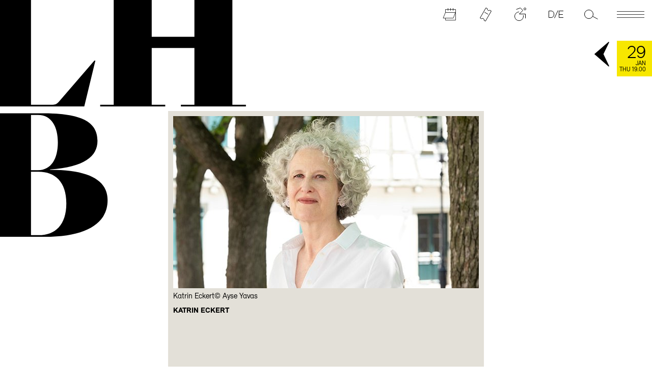

--- FILE ---
content_type: text/html; charset=utf-8
request_url: https://www.literaturhaus-basel.ch/en/person/katrin-eckert/
body_size: 14410
content:
<!DOCTYPE html>
<html class="no-js" lang="de">
<head>
    <meta charset="utf-8">
    <meta http-equiv="X-UA-Compatible" content="IE=edge">
    <title>Katrin Eckert - Literatur Haus Basel</title>
    <meta name="viewport" content="width=device-width, initial-scale=1">

    <link rel="apple-touch-icon" sizes="180x180" href="/static/li/fav/apple-touch-icon.027aadf360ee.png">
    <link rel="icon" type="image/png" sizes="32x32" href="/static/li/fav/favicon-32x32.052888a2e6f4.png">
    <link rel="icon" type="image/png" sizes="16x16" href="/static/li/fav/favicon-16x16.5d6596aea68f.png">
    <link rel="manifest" href="/static/li/fav/site.399f8a7ef891.webmanifest">
    <link rel="mask-icon" href="/static/li/fav/favicon.adac3cb200b5.svg" color="#000000">
    <link rel="shortcut icon" href="/static/li/fav/favicon.5e52cddd06ec.ico" sizes="any">
    <meta name="msapplication-TileColor" content="#7ee5e2">
    <meta name="msapplication-config" content="/static/li/fav/browserconfig.2439182d1e29.xml">
    <meta name="theme-color" content="#ffffff">
    <link rel="icon" href="/static/li/img/favicon.adac3cb200b5.svg" type="image/svg+xml" />

    <meta property="og:title" content="Katrin Eckert">
    <meta property="og:type" content="website">
    <meta property="og:url" content="http://www.literaturhaus-basel.ch/en/person/katrin-eckert/">
    
    
    
        
        <meta property="og:image" content="/media/images/Eckert_Ayse_Yavas.2e16d0ba.fill-1200x630-c100.jpg">
        <meta property="og:image:width" content="1200" >
        <meta property="og:image:height" content="630" >
        <meta property="og:image:alt" content="Eckert (Ayse Yavas)" >
    

    <link rel="stylesheet" href="/static/plyr.56d09071421d.css" />

    
<style>
@charset "UTF-8";
:root {
  --primary: #f7e700;
  --primary-light: #fff453;
  --gray: #e3e0d8;
  --beige: #b4ab9e;
  --green: #89ccca;
  --blue: #89b4e1;
  --mustard: #c9b523;
  --army: #709862;
  --yellow: #f7e700;
  --title: 3.5em;
  --text: 2em;
  --textbig: 2.4em;
  --textsmall: 1.5em;
  --small-space: 1em;
  --space: calc(var(--small-space) * 3);
  --big-space: calc(var(--space) * 2);
  --plyr-audio-control-color: #fff;
  --plyr-color-main: var(--primary);
  --plyr-audio-controls-background: rgba(0,0,0, 0.3); }

.plyr__control--overlaid {
  padding: 10px 15px; }

.plyr__control--overlaid,
.plyr--video .plyr__control--overlaid:hover {
  background-color: #000; }

.plyr__control--overlaid svg {
  width: 15px;
  height: 25px; }

@font-face {
  font-family: SangBleu;
  font-display: swap;
  src: url("/static/li/fonts/SangBleuEmpire-Black-WebXL.9ab2dfb14ae0.woff2") format("woff2"), url(/static/li/fonts/SangBleuEmpire-Black-WebXL.8395ea061e06.woff) format("woff"); }

@font-face {
  font-family: Relevant;
  font-display: swap;
  src: url("/static/li/fonts/Relevant-Normal.1c37b6932779.woff2") format("woff2"), url(/static/li/fonts/Relevant-Normal.eb4f41ed7e2b.woff) format("woff"); }

@font-face {
  font-family: RelevantBlack;
  font-display: swap;
  src: url("/static/li/fonts/Relevant-Black.18e906939aa3.woff2") format("woff2"), url(/static/li/fonts/Relevant-Black.70acbff8c79b.woff) format("woff"); }

@font-face {
  font-family: RelevantLight;
  font-display: swap;
  src: url("/static/li/fonts/Relevant-Light.a57d675a1436.woff2") format("woff2"), url(/static/li/fonts/Relevant-Light.12b4eb00c9bc.woff) format("woff"); }

* {
  margin: 0;
  padding: 0;
  border: 0 none;
  outline: 0 none;
  -webkit-tap-highlight-color: rgba(0, 0, 0, 0); }

body {
  font-family: Relevant, sans-serif;
  text-align: left;
  font-size: 62.5%;
  /* 1em = 10px , 1.4em = 14px */
  color: #000;
  -webkit-font-smoothing: antialiased;
  -moz-osx-font-smoothing: grayscale; }

a {
  text-decoration: none;
  color: inherit; }

em {
  font-style: inherit; }

main,
article,
nav,
aside {
  display: block; }

h1, h2, h3 {
  font-family: SangBleu, serif;
  font-weight: normal;
  text-transform: uppercase;
  font-size: var(--title); }

h1 {
  line-height: 1em; }

#content h1 {
  padding-top: 1em;
  padding-bottom: 0.5em; }

h2, h3 {
  font-family: RelevantBlack, sans-serif;
  font-size: var(--text); }

strong, b {
  font-family: RelevantBlack, sans-serif;
  font-weight: normal;
  text-transform: uppercase;
  font-size: 0.9em; }

p, pre,
.block-text li {
  font-size: var(--text); }

pre {
  font-family: inherit; }

.block-text p,
.block-text li:last-child {
  padding-bottom: 0.5em; }

.block-text p:last-child {
  padding-bottom: 0; }

.block-text li {
  margin-left: 1em; }

.big {
  font-size: var(--textbig); }

.small,
.block-smalltext > *,
figcaption {
  font-size: var(--textsmall); }

#content .small {
  width: 70%; }

small {
  font-size: 1em; }

.block-text p a,
.block-text li a,
.block-smalltext p a {
  text-decoration: underline;
  text-underline-offset: 0.2em; }

input, button, select, textarea {
  font-family: inherit;
  font-size: inherit;
  color: inherit;
  /* for i0S */
  border-radius: 0;
  -webkit-appearance: none; }

input {
  background: transparent;
  border: 0 none;
  border-bottom: 1px solid #fff; }

input[type="submit"] {
  cursor: pointer;
  border: 1px solid #fff;
  padding: 0.2em 2em 0.2em 1em;
  background: url("/static/li/img/angle-right-white.svg") calc(100% - 0.8em) center no-repeat; }

img[data-preview] {
  background: center no-repeat #888;
  background-size: cover; }

figure {
  padding-bottom: var(--small-space); }

figcaption {
  padding-top: 0.3em; }

figcaption i {
  font-style: normal; }

figcaption small:before {
  content: '© '; }

article header,
article [class^="block"],
article .participants {
  padding-bottom: var(--big-space); }

article .block-image {
  padding-bottom: 0; }

footer .block-text,
footer .block-smalltext,
footer .block-gallery {
  padding-bottom: var(--space); }

.nav ul,
ul.nav {
  list-style: none; }

footer .block-smalltext:last-child p:last-child {
  line-height: 1.8em; }

footer .block-smalltext:last-child p:last-child a {
  margin-right: 1em; }

main p a,
footer p a {
  background: left center no-repeat linear-gradient(0deg, var(--primary) 0%, var(--primary) 100%);
  background-size: 0 50%;
  transition: background-size 0.7s cubic-bezier(0.65, 0.05, 0.36, 1); }

main p a:hover,
main p a:focus,
footer p a:hover,
footer p a:focus {
  background-size: 100% 50%; }

.button {
  display: inline-block;
  border: 1px solid #000;
  padding: 0.5em 3em 0.5em 1em;
  position: relative;
  background-clip: content-box; }

.button:after {
  content: '';
  position: absolute;
  right: -2em;
  top: 0;
  width: 2em;
  height: 100%;
  background: url("/static/li/img/angle-right.8b2ed9dab0df.svg") center no-repeat; }

.skip-to-content-link {
  font-size: var(--text);
  background: #000;
  color: #fff;
  left: 50%;
  padding: 8px;
  position: absolute;
  transform: translateX(-50%) translateY(-100%);
  transition: transform 0.3s, opacity 0.3s;
  opacity: 0;
  z-index: 30; }

.skip-to-content-link:focus {
  opacity: 1;
  transform: translateX(-50%) translateY(0%); }

body.curtain {
  height: 100%;
  overflow: hidden; }

#curtain {
  position: fixed;
  top: -100vh;
  width: 100%;
  height: 100%;
  display: grid;
  grid-template-rows: 1fr auto;
  overflow: hidden;
  z-index: 20;
  background-color: #333;
  transition: top 1s;
  cursor: pointer; }

.curtain #curtain {
  top: 0; }

#curtain .pict {
  z-index: -1;
  content: '';
  display: flex;
  justify-content: center;
  position: absolute;
  width: 100%;
  height: 100vh;
  /* filter: blur(1em); */
  transform: scale(1.05); }

#curtain .pict img {
  width: 100vw;
  height: 100%;
  object-fit: cover; }

#headmarquee {
  width: 100%;
  overflow: hidden;
  margin-top: -3vh; }

#headmarquee p {
  font-family: SangBleu, serif;
  text-transform: uppercase;
  font-size: 22vh;
  line-height: 18vh; }

#footermarquee {
  background-color: var(--primary);
  padding: 0.5em; }

.marquee {
  white-space: nowrap; }

.marquee * {
  animation: marquee var(--duration, 20s) linear infinite;
  white-space: nowrap;
  min-width: 100vw;
  display: inline-block; }

@keyframes marquee {
  0% {
    transform: translateX(0); }
  100% {
    transform: translateX(-100%); } }

.logo {
  position: fixed;
  top: -2.5vw;
  left: -4vw;
  font-family: SangBleu, serif;
  font-size: 25vw;
  line-height: 20vw;
  pointer-events: none; }

#logo-B {
  z-index: -1; }

#logo-link {
  position: fixed;
  top: 0;
  left: 0;
  display: block;
  width: 36vw;
  height: 16vw;
  text-indent: -100em; }

#iconnav {
  position: fixed;
  top: 0;
  right: 0;
  width: 100%;
  text-align: right;
  z-index: 20;
  pointer-events: none; }

#iconnav:after {
  content: '';
  position: absolute;
  top: 0;
  left: 0;
  height: 8em;
  width: 100%;
  background: #000;
  transform: translateY(-100%);
  transition: transform 0.2s linear;
  transition-delay: 0.3s; }

#iconnav.open:after {
  transition-delay: 0s;
  transform: translateY(0); }

#iconnav > li {
  display: inline-block;
  margin-right: 3em; }

#iconnav .navicon,
#iconnav .navpane {
  pointer-events: initial; }

#iconnav > li:last-child {
  margin-right: 1.5em; }

.navicon {
  display: block;
  position: relative;
  top: 10px;
  transform: translateY(-36px);
  transition: transform 0.3s ease-in-out, opacity 0.4s ease-in-out;
  z-index: 5; }

@keyframes shake {
  0%, 100% {
    transform: rotateZ(0); }
  10%, 60% {
    transform: rotateZ(-10deg); }
  30%, 90% {
    transform: rotateZ(10deg); }
  60% {
    transform: rotateZ(-10deg); } }

.navicon:focus svg,
.navicon:focus-within svg {
  animation: shake 0.6s; }

.navicon:hover {
  transform: translateY(-30px); }

.navicon * {
  display: block; }

.navicon em {
  width: 36px;
  height: 36px;
  overflow: hidden;
  background: no-repeat center url('data:image/svg+xml;charset=UTF-8,<svg xmlns="http://www.w3.org/2000/svg" viewBox="0 0 36 36"><path stroke="%23f7e700" d="M 14 14 l 8 8 M 14 22 L 22 14"/></svg>') transparent;
  text-indent: 99em;
  white-space: pre;
  margin: 6px auto -6px auto;
  transition: transform 0.3s, opacity 0.3s;
  opacity: 0; }

.navicon em:hover {
  transform: rotateZ(-90deg); }

.active .navicon em {
  opacity: 1; }

.iconstroke {
  fill: none;
  stroke-width: 1;
  stroke: black;
  transition: stroke 0.6s; }

.iconstroke.thin {
  stroke-width: 0.8; }

.open .iconstroke {
  stroke: #fff; }

.active .iconstroke {
  /* stroke-width: 1.6; */ }

.iconfill {
  fill: #000;
  stroke-width: 0;
  transition: fill 0.6s; }

.open .iconfill {
  fill: #fff; }

.navpane {
  position: absolute;
  top: 0;
  left: 0;
  padding: 8em 0 var(--space) var(--big-space);
  width: 100vw;
  max-height: 100vh;
  overflow: auto;
  box-sizing: border-box;
  color: #fff;
  background-color: #000;
  text-align: left;
  transform: translateY(-100%);
  transition: transform 0.6s ease-out; }

.active .navicon {
  transform: translateY(-10px) !important; }

.active .navpane {
  transform: translateY(0); }

.navpane h2 {
  font-size: calc(var(--text) * 0.9); }

.list2col > li {
  display: grid;
  grid-template-columns: 15em 1fr;
  padding-bottom: 2.5em; }

.list2col ul li {
  border-bottom: 1px solid #fff; }

.list2col > li:last-child {
  padding-bottom: 0; }

.list2col a {
  display: block;
  padding-top: 2px;
  transition: background-color 0.3s, padding-left 0.3s; }

#agenda-pane ul a,
#related-agenda ul a {
  display: grid;
  grid-template-columns: 10em 1fr; }

.list2col ul a:hover,
.list2col ul a:focus {
  padding-left: 0.3em;
  background-color: var(--beige); }

.list2col a div > * {
  display: inline; }

.list2col h2 {
  padding-right: 0.5em; }

#lang-pane.list2col > li {
  grid-template-columns: 25em 1fr; }

#lang-pane .lang-na,
#lang-pane.na li {
  display: none; }

#lang-pane.na .lang-na {
  display: grid; }

.navpane.text > * {
  display: none; }

.navpane.text .block-text {
  display: grid;
  grid-template-columns: 25em 1fr;
  padding-bottom: 2.5em; }

.navpane.text .block-text:last-of-type {
  padding-bottom: 0; }

/* .navpane.text h2, */
.navpane.text h3 {
  grid-column: 1;
  font-family: Relevant, sans-serif;
  text-transform: none; }

.navpane.text .block-text p {
  grid-column: 2;
  padding-right: 250px;
  border-bottom: 1px solid #fff;
  padding-bottom: 0.3em;
  margin-bottom: 1em; }

.navpane.text .block-text p a {
  color: var(--primary);
  text-decoration: none; }

.navpane.text .block-text p:last-child {
  margin-bottom: 0; }

#search-pane p {
  display: grid;
  grid-template-columns: 1fr min-content;
  grid-gap: var(--small-space); }

#searchform label {
  display: none; }

#searchinput {
  min-width: 120px; }

.socialmedia {
  text-align: right;
  padding: var(--space) var(--big-space) 0 0; }

.navpane.text .socialmedia {
  display: block; }

#iconnav .socialmedia a {
  display: inline-block;
  text-transform: uppercase;
  text-decoration: underline;
  text-underline-offset: 0.2em;
  margin-left: var(--space); }

#main {
  padding-top: 17vw;
  text-align: center;
  position: relative; }

.contcol {
  text-align: left;
  margin: 0 auto;
  padding: var(--small-space);
  padding-bottom: var(--big-space);
  max-width: 60em;
  transition: transform 0.6s; }

#content {
  background-color: var(--gray); }

.events-out .contcol {
  transform: translateX(var(--xoffset)); }

#content.course {
  background-color: var(--green); }

#button {
  left: calc(50vw - 53em);
  top: 37em;
  width: 25em;
  height: 25em; }

.hole {
  position: absolute;
  padding: 4em;
  padding-right: 3em;
  box-sizing: border-box;
  border-radius: 50em;
  text-align: left;
  align-items: center;
  display: flex;
  box-shadow: inset 1.5em 1.5em 1.5em rgba(0, 0, 0, 0.8);
  transition: box-shadow 0.3s ease-out;
  z-index: 1; }

.hole:hover {
  box-shadow: inset 0.5em 0.5em 0.5em rgba(0, 0, 0, 0.4) !important; }

.hole.event {
  background-color: var(--beige); }

.hole.course {
  background-color: var(--blue); }

.hole.other {
  background-color: var(--yellow); }

.hole aside {
  hyphens: auto;
  font-size: 0.9em; }

#events {
  position: fixed;
  right: 0;
  top: 8em;
  max-height: calc(100vh - 8em);
  width: 55.5em;
  transition: transform 0.6s;
  transform: translateX(36.3em);
  z-index: 1; }

.scrolly {
  max-height: calc(100vh - 8em);
  overflow-y: scroll;
  -webkit-overflow-scrolling: touch;
  overflow-x: hidden;
  padding: 0;
  box-sizing: border-box; }

.events-out #events {
  transform: translateX(0); }

#eventToggle {
  position: fixed;
  display: block;
  font-size: 10px;
  left: 60px;
  top: -28px;
  width: 70px;
  cursor: pointer;
  fill: #000;
  transition: transform 0.6s; }

#eventToggle svg {
  width: 70px; }

.events-out #eventToggle {
  transform: scaleX(-1); }

#events article {
  position: relative;
  left: 12.3em;
  display: grid;
  grid-template-columns: 7em 1fr 12.3em;
  border-bottom: 1px solid #fff;
  background-color: var(--primary);
  transition: background-color 0.3s, left 0.6s; }

.events-out #events article:hover,
.events-out #events article:focus {
  left: 0;
  background-color: var(--primary-light); }

#events time {
  text-align: right;
  display: block;
  box-sizing: border-box;
  width: 70px;
  height: 70px;
  line-height: 1em;
  padding: 1em 1.1em 0 0;
  font-size: 1.2em;
  text-transform: uppercase;
  cursor: pointer; }

.events-out #events time {
  cursor: default; }

#events time em {
  font-family: RelevantLight, sans-serif;
  font-size: 3em;
  line-height: 0.75em; }

#events article div {
  padding: 1em 2em 0.5em 0; }

/* Proposal: force only three line text */
#events article div {
  overflow: hidden;
  height: 50px; }

#events figure {
  padding-bottom: 0; }

#events figure,
#events img {
  display: block; }

#related-agenda {
  background-color: #000;
  color: #fff;
  padding: var(--space) 0 var(--space) var(--big-space);
  text-align: left; }

#related-agenda,
#related-agenda ul {
  list-style: none; }

.contcol img {
  width: 100%;
  height: auto; }

.block-events a {
  display: block;
  padding-bottom: var(--small-space);
  position: relative; }

.block-events .hole,
.block-event .hole {
  width: 12em;
  height: 12em;
  padding: 2em;
  right: -3em;
  top: 10%;
  box-shadow: inset 1em 1em 1em rgba(0, 0, 0, 0.8); }

#content .hole .small {
  width: 100%;
  text-align: center;
  -webkit-hyphens: auto;
  hyphens: auto; }

.block-event {
  position: relative; }

.ticket2 {
  margin-top: var(--small-space); }

.map-detail {
  height: 388px;
  margin-bottom: var(--small-space); }

footer > .contcol {
  background: #fff; }

.block-gallery ul {
  list-style: none;
  display: grid;
  grid-template-columns: repeat(4, 1fr);
  grid-gap: 0 10px; }

.block-gallery li a,
.block-gallery li img {
  display: block; }

.block-gallery li {
  display: flex;
  align-items: center; }

.searchresults {
  list-style: none; }

.searchresults li {
  padding-bottom: var(--space); }

iframe {
  max-width: 100% !important; }

@media (max-width: 1290px) {
  .navpane.text .block-text p {
    padding-right: var(--big-space); } }

#notlandscape {
  display: none;
  position: fixed;
  width: 100%;
  height: 100vh;
  background: #000;
  color: #fff;
  top: 0;
  left: 0;
  z-index: 1; }

@media (max-width: 1000px) and (min-width: 600px) and (orientation: landscape) and (hover: none) {
  #notlandscape {
    display: flex;
    align-items: center;
    justify-content: center; } }

#newsletter {
  background: #000;
  color: #FFF;
  padding: var(--small-space) 0;
  margin: var(--big-space) 0; }

#newsletter .contcol {
  padding-bottom: var(--space); }

#rmOrganism .hidden {
  display: none !important; }

#rmOrganism {
  font-size: var(--textsmall); }

.rmBase__section {
  padding-top: 1.5em; }

.rmBase__compError {
  color: #F78;
  margin-top: 0.5em; }

.rmBase__el--input {
  display: grid;
  grid-template-columns: 8em 1fr;
  margin-top: 0.8em; }

#rmOrganism input::placeholder {
  opacity: 0; }

#rmOrganism input[type="text"] {
  width: 100%; }

.vFormCheckbox {
  display: grid;
  grid-template-columns: 0 1.5em 1fr;
  cursor: pointer;
  margin-top: 0.5em; }

.vFormCheckbox__indicator {
  display: inline-block;
  width: 14px;
  height: 14px;
  border: 1px solid #fff;
  margin-top: 0;
  box-sizing: border-box;
  position: relative; }

.vFormCheckbox__indicator:after {
  content: '';
  display: block;
  width: 7px;
  height: 3px;
  left: 2px;
  top: 2px;
  position: relative;
  border-left: 1.8px solid #000;
  border-bottom: 1.8px solid #000;
  transform: rotateZ(-45deg);
  transition: border-color 0.3s; }

.vFormCheckbox:hover .vFormCheckbox__indicator:after {
  border-color: #888; }

.vFormCheckbox input:checked + .vFormCheckbox__indicator:after {
  border-color: #FFF; }

#rmOrganism button {
  background-color: transparent;
  text-transform: uppercase;
  text-decoration: underline;
  text-underline-offset: 0.3em;
  position: relative;
  padding: 0.8em 3em;
  margin-bottom: var(--small-space);
  cursor: pointer; }

@keyframes fly {
  0%, 100% {
    animation-timing-function: cubic-bezier(0, 0.5, 1, 0.5);
    left: -3px;
    top: -2px; }
  25% {
    left: 1px;
    top: -1px; }
  50% {
    animation-timing-function: cubic-bezier(0, 0.5, 1, 0.5);
    left: 3px;
    top: 2px; }
  75% {
    left: -1px;
    top: 1px; } }

#rmOrganism button:after {
  content: '';
  display: block;
  width: 36px;
  height: 36px;
  position: absolute;
  left: 0;
  top: 0;
  background: center no-repeat url("/static/li/img/plane-white.abdd44708bae.svg");
  transition-property: opacity, transform;
  transition-timing-function: cubic-bezier(0.65, -0.43, 0.35, 0.46);
  transition-duration: 0.4s;
  animation: fly 2s infinite; }

#rmOrganism button:hover:after {
  opacity: 0;
  transition-duration: 0.8s;
  transform: scale(0.5) translate(10em, -8em); }

@media (max-width: 1010px) {
  :root {
    --space: 2em; }
  .contcol {
    max-width: 50em; }
  #button {
    left: -2em; } }

@media (max-width: 860px) {
  #main {
    padding-top: 31vw; } }

@media (max-width: 780px) {
  .navicon,
  .navicon:hover {
    opacity: 0.5;
    transform: translateY(-12em); }
  .navicon[href="#seiten-pane"] {
    opacity: 1;
    transform: translateY(-36px); }
  .open .navicon {
    opacity: 1;
    transform: translateY(-36px); }
  .logo {
    font-size: 32vw;
    line-height: 25.5vw; }
  #logo-link {
    width: 48vw;
    height: 22vw; }
  #events {
    top: 22.5vw; }
  #events,
  .scrolly {
    max-height: calc(100vh - 22.5vw); }
  #main {
    padding-top: 40vw; }
  .navpane,
  .scrolly {
    padding-bottom: 11em; }
  #button {
    display: none; } }

@media (max-width: 760px) {
  :root {
    --space: 1em; }
  .navpane.text .block-text,
  .list2col > li,
  #lang-pane.list2col > li {
    grid-template-columns: 1fr; }
  .navpane.text .block-text p {
    grid-column: 1; }
  .navpane.text .block-text > *:first-child,
  .list2col > li > *:first-child,
  .navpane.text h2,
  .navpane.text h3 {
    padding-bottom: calc(var(--small-space) / 2); }
  h1 {
    -webkit-hyphens: auto;
    hyphens: auto; }
  #footermarquee {
    padding: 0.2em 0.5em 0 0.5em;
    font-size: 0.8em; } }

@media (max-width: 660px) {
  body {
    --xoffset: -100% !important; }
  #main {
    padding-top: 48.4vw; }
  .contcol {
    max-width: calc(100vw - 2 * var(--small-space) - 72px);
    margin-left: 0; }
  #main {
    text-align: left; }
  #events {
    top: 48.4vw;
    width: 100%;
    transform: translateX(calc(100% - 70px)); }
  #events,
  .scrolly {
    max-height: calc(100vh - 48.4vw); }
  #eventToggle {
    left: 0;
    top: -9em; }
  #events article {
    left: 0;
    grid-template-columns: 7em 1fr 0; }
  #events figure {
    display: none; }
  #eventToggle {
    transition: transform 0.3s, left 0.3s; }
  .events-out #eventToggle {
    left: 20vw; }
  #iconnav > li {
    margin-right: 0; }
  #iconnav {
    display: flex;
    justify-content: space-between;
    padding-left: var(--big-space);
    box-sizing: border-box; }
  p {
    -webkit-hyphens: auto;
    hyphens: auto; } }

@media (max-width: 470px) {
  #content .small {
    width: auto; } }

</style>


    
    <script src="/static/htmx.min.e992edf94827.js" defer></script> 
    <script src="/static/plyr.f21509ccac90.js" defer></script>
    
    <!-- Google tag (gtag.js) GA4 -->
    <script async src="https://www.googletagmanager.com/gtag/js?id=G-SCFXK8KHR0"></script>
    <script>
      window.dataLayer = window.dataLayer || [];
      function gtag(){dataLayer.push(arguments);}
      gtag('js', new Date());
      // ga('send', 'pageview'); // not needed in GA4?
      gtag('config', 'G-SCFXK8KHR0');
    </script>
    
    <script src="/static/li/js/app.f0acd0a89363.js" defer></script>
</head>
<body hx-boost="true" hx-target="#main" hx-swap="show:window:top">
    <a class="skip-to-content-link" href="#main">
        Skip navigation
    </a>

    
<ul id="iconnav" class="nav">
<li>
    <a class="navicon" aria-controls="agenda-pane" aria-expanded="false" href="#agenda-pane" onclick="toggleNav(event, this)" title="Open or close agenda">
        <em>Agenda</em>
        <svg version="1.1"
                id="agenda-svg"
                x="0px"
                y="0px"
                viewBox="0 0 36 36"
                width="36"
                height="36"
                xmlns="http://www.w3.org/2000/svg">
            <g class="iconstroke thin">
            <polyline points="8.5 26 8.5 29.5 28.5 29.5 28.5 8.5 8.5 8.5 8.5 14.5"/>
            <line x1="13.5" y1="6" x2="13.5" y2="11"/>
            <line x1="18.5" y1="6" x2="18.5" y2="11"/>
            <line x1="23.521" y1="6" x2="23.5" y2="11"/>
            <polygon points="8.5 14.5 4 25.5 24 25.5 28 14.5"/>
            </g>
        </svg>
    </a>
    <nav class="navpane">
        <ul id="agenda-pane" class="list2col">
            
                
                    
                <li>
                    <p>
                        January
                    </p>
                    <ul role="menu">
                    
                    <li role="menuitem">
                        <a href="/en/event/2025_-daniela-droscher-young-woman-with-cat/">
                            <p>
                                <time datetime="2026-01-29 19:00">29.01.</time>
                            </p>
                            <div>
                                <h2>Daniela Dröscher: Young Woman with Cat</h2>
                                
                            </div>
                        </a>
                    </li>
                    
                    </ul>
                </li>
            
            
        </ul>
    <p class="socialmedia small">
    <a href="https://www.facebook.com/LiteraturhausBasel" target="_blank">Facebook</a> 
    <a href="https://www.instagram.com/literaturhausbasel/" target="_blank">Instagram</a> 
</p>
    </nav>
</li>
<li>
    <a class="navicon"  aria-controls="ticket-pane" aria-expanded="false" href="#ticket-pane" onclick="toggleNav(event, this)" title="Open or close ticket information">
        <em >Tickets</em>
        <svg version="1.1"
             id="seiten-svg"
             x="0px"
             y="0px"
             viewBox="0 0 36 36"
             width="36"
             height="36"
             xmlns="http://www.w3.org/2000/svg">
            <g class="iconstroke">
            <path class="st0"
                  d="M18.1,31.5l11.4-19.8l-3-1.8c-0.7,1.1-2.1,1.2-3.3,0.5c-1.2-0.7-1.8-2.1-1.2-3.2l-3-1.8L7.5,25.3l3,1.8 c0.7-1.1,2.3-1.4,3.5-0.5c1.2,0.7,1.8,2.1,1.2,3.4L18.1,31.5z"/>
            <line class="st0" x1="16.3" y1="14" x2="23.3" y2="18.1"/>
            </g>
        </svg>
    </a>
    <aside class="navpane text" id="ticket-pane">
        <div class="block-text"><h2 data-block-key="73kfd">Tickets</h2><p data-block-key="6g1p1"><a href="https://tickets.literaturhaus-basel.ch/?lang=en">Ticket-Shop</a></p><p data-block-key="6v2h5">Prices (unless otherwise stated): CHF 20 / 15 reduced for in person tickets and CHF 10.– / 5.– reduced for livestreams<br/></p><p data-block-key="escov">Reductions are available for: <a href="/en/about-us/become-a-member/">Members of LiteraturBasel</a>, AHV, IV, students, apprentices, Kulturlegi, colourkey, AboCard Bücher Magazin.</p><p data-block-key="em37q">Free admission is available for: <a href="https://www.a-d-s.ch/">A*dS members</a>, holders of F, N, or S identity cards, children and young people up to 18 years old, and companions of people with disabilities. (Please register at <a href="mailto:info@literaturhaus-basel.ch">info@literaturhaus-basel.ch</a> to reserve your place.)</p><p data-block-key="14l0r">The <a href="/en/visit/tickets/wortreich-card/">WortReich-Card</a> for all those under 30 offers the chance to choose 13 events from the Literaturhaus programme for only CHF 30. It is available at the box office.</p></div>
<div class="block-text"><h2 data-block-key="0m71p">Advance booking</h2><p data-block-key="5p39l">We recommend using our advance booking service. Buying a ticket in advance means a seat is automatically reserved for you.<br/></p><p data-block-key="dn1r4"><b>Online:</b> <a href="https://tickets.literaturhaus-basel.ch/">tickets.literaturhaus-basel.ch</a><br/>Payment by credit card, PostFinance Pay or Twint.<br/> You will receive your ticket as a PDF - please bring it to the box office either as a printed copy or on your mobile phone.<br/></p><p data-block-key="4g17g"><b>Advance Tickets are also available at:</b> <a href="http://www.biderundtanner.ch/start">Bider &amp; Tanner, Aeschenvorstadt 2, 4051 Basel</a><br/>Opening times: Mon-Sat 9 a.m. – 5 p.m.<br/> Telephone: +41 (0)61 206 99 96<br/> E-mail: <a href="mailto:ticket@biderundtanner.ch">ticket@biderundtanner.ch</a><br/></p><p data-block-key="32sev"><b>Reservations:</b> It is also possibley to reserve tickets in advance at <a href="https://www.biderundtanner.ch/start">Bider &amp; Tanner</a>. Tickets must be collected at least 3 days before the event.</p></div>
        <p class="socialmedia small">
    <a href="https://www.facebook.com/LiteraturhausBasel" target="_blank">Facebook</a> 
    <a href="https://www.instagram.com/literaturhausbasel/" target="_blank">Instagram</a> 
</p>
    </aside>
</li>
<li>
    <a class="navicon"  aria-controls="accessibility-pane" aria-expanded="false" href="#accessibility-pane" onclick="toggleNav(event, this)" title="Open or close accessibility information">
        <em>Accessibility</em>
        <svg version="1.1"
             id="seiten-svg"
             x="0px"
             y="0px"
             viewBox="0 0 36 36"
             width="36"
             height="36"
             xmlns="http://www.w3.org/2000/svg">
            <g class="iconstroke">
            <polyline class="st0" points="9.5,8.5 17.5,5.5 22.5,10.5 15.5,17.5 27.5,17.5 27.5,26 "/>
            <circle class="st0" cx="26.5" cy="7.5" r="2"/>
            <path class="st0"
                  d="M15,13.5c-4.7,0-8.5,3.8-8.5,8.5s3.8,8.5,8.5,8.5s8.5-3.8,8.5-8.5c0-0.7-0.1-1.4-0.2-2"/>
            </g>
        </svg>
    </a>
    <aside class="navpane text" id="accessibility-pane">
        <div class="block-text"><p data-block-key="fgi06">The Literaturhaus is accessible by wheelchair. Please contact the box office or let us know your arrival time by telephone (061 261 29 50) or by e-mail (<a href="mailto:info@literaturhaus-basel.ch">info@literaturhaus-basel.ch</a>) so we can be there to welcome you and show you to the side entrance for wheelchair access.</p></div>
<div class="block-text"><p data-block-key="fgi06">Would you like to attend an event at the Literaturhaus but need support? No problem! The Literaturhaus Basel is part of the <a href="https://www.kulturplus1.ch/">KulturPLUS1 project</a>. The Literaturhaus Basel offers a PLUS1 ticket. When you book this type of ticket, we will organise a cultural companion to accompany you to the event and provide any support necessary. Please give us one week&#x27;s notice before the date of the event. Are you interested? Then give us a call or send us an e-mail: 061 261 29 50 / <a href="mailto:info@literaturhaus-basel.ch">info@literaturhaus-basel.ch</a>, we look forward to seeing you.</p></div>
<div class="block-text"><p data-block-key="fgi06">The Literaturhaus hall is also equipped with an inductive hearing system. Please register at the box office if you require an induction loop.</p></div>
        <p class="socialmedia small">
    <a href="https://www.facebook.com/LiteraturhausBasel" target="_blank">Facebook</a> 
    <a href="https://www.instagram.com/literaturhausbasel/" target="_blank">Instagram</a> 
</p>
    </aside>
</li>
<li>
    <a class="navicon"  aria-controls="lang-pane" aria-expanded="false" href="#lang-pane" onclick="toggleNav(event, this)" title="Open or close language selection">
        <em>Sprachwahl</em>
        <svg version="1.1"
             id="seiten-svg"
             x="0px"
             y="0px"
             viewBox="0 0 36 36"
             width="36"
             height="36"
             xmlns="http://www.w3.org/2000/svg">
            <g class="iconstroke">
            <path class="st0"
                  d="M9,24.5H4.5v-13H9c3.1,0,5.5,2.5,5.5,5.5v2C14.5,22,12,24.5,9,24.5z"/>
            <polyline class="st0" points="33,11.5 24.5,11.5 24.5,24.5 33,24.5 "/>
            <line class="st0" x1="32" y1="18.5" x2="24.5" y2="18.5"/>
            <line class="st0" x1="22.5" y1="10.5" x2="15.5" y2="25.5"/>
            </g>
        </svg>
    </a>
    <div class="navpane">
        <ul id="lang-pane" class="list2col" hx-boost="false">
            
            
                
                    
                    
                        
                            
                                
                                
<li>
    <p>
        <a class="link-de"
        href="/de/person/katrin-eckert/"
        rel="alternate"
        hreflang="de">
            Deutsch
        </a>
        <aside>
            <p>
                Wilkommen beim Literaturhaus Basel.
            </p>
            <p> 
                
Englische Veransaltungen werden in der Regel auf Deutsch übersetzt. <br> <a class="link-de" href="/de/person/katrin-eckert/"><u>Hier</u> geht es zur deutschsprachigen Webseite.</a>
            </p>
        </aside>
    </p>
</li>
                            
                        
                    
                
                    
                    
                        
                    
                
            
            <li class="lang-na">
                <p>Deutsch</p>
                <aside>
                    <p>Diese Seite ist leider noch nicht übersetzt.</p>
                </aside>
            </li>
        </ul>
        <p class="socialmedia small">
    <a href="https://www.facebook.com/LiteraturhausBasel" target="_blank">Facebook</a> 
    <a href="https://www.instagram.com/literaturhausbasel/" target="_blank">Instagram</a> 
</p>
    </div>
</li>
<li>
    <a class="navicon"  aria-controls="search-pane" aria-expanded="false" href="#search-pane" title="Open or close search" onclick="toggleNav(event, this); document.getElementById('searchinput').focus(); document.getElementById('searchinput').select();">
        <em>Search</em>
        <svg version="1.1"
             id="seiten-svg"
             x="0px"
             y="0px"
             viewBox="0 0 36 36"
             width="36"
             height="36"
             xmlns="http://www.w3.org/2000/svg">
            <g class="iconstroke">
            <circle class="st0" cx="14" cy="18" r="8.5"/>
            <line class="st0" x1="31.5" y1="27.5" x2="21.5" y2="22.1"/>
            </g>
        </svg>
    </a>
    <aside class="navpane text" id="search-pane">
        <form id="searchform" action="/en/search" method="get" class="block-text" onsubmit="closenav();">
            <h2>Search</h2>
            <p style="border-bottom: 0 none;"><label for="searchinput">search term</label><input id="searchinput" type="text" name="query" aria-label="search term" value=""/><input type="submit" value="search"/></p>
        </form>
        <p class="socialmedia small">
    <a href="https://www.facebook.com/LiteraturhausBasel" target="_blank">Facebook</a> 
    <a href="https://www.instagram.com/literaturhausbasel/" target="_blank">Instagram</a> 
</p>
    </aside>
</li>
<li>
    <a class="navicon" aria-controls="seiten-pane" aria-expanded="false" href="#seiten-pane" onclick="toggleNav(event, this)" title="Open or close navigation">
        <em>Seiten Menu</em>
        <svg version="1.1"
             id="seiten-svg"
             x="0px"
             y="0px"
             viewBox="0 0 54 36"
             width="54"
             height="36"
             xmlns="http://www.w3.org/2000/svg">
            <g class="iconstroke  thin">
            <line x1="0" y1="12.5" x2="54" y2="12.5"></line>
            <line x1="0" y1="18.5" x2="54" y2="18.5"></line>
            <line x1="0" y1="24.5" x2="54" y2="24.5"></line>
            </g>
        </svg>
    </a>
    <nav class="navpane">
        <ul id="seiten-pane" class="list2col" role="menu">
            
            
                
                



  <li class="" role="menuitem">
          <h2>Program</h2>
          

<ul role="menu">
  
    <li role="menuitem"><a href="/en/program/program/"><p>Program</p></a></li>
  
    <li role="menuitem"><a href="/en/program/courses/"><p>Courses, walks, literary editing</p></a></li>
  
    <li role="menuitem"><a href="/en/program/people-a-z/"><p>Contributors</p></a></li>
  
    <li role="menuitem"><a href="/en/program/archive/"><p>Archive</p></a></li>
  
    <li role="menuitem"><a href="/en/program/25-years-of-the-literaturhaus-the-anniversary/"><p>25 years of the Literaturhaus: The anniversary</p></a></li>
  
</ul>

  </li>

  <li class="" role="menuitem">
          <h2>Visit</h2>
          

<ul role="menu">
  
    <li role="menuitem"><a href="/en/visit/location/"><p>Where to find us</p></a></li>
  
    <li role="menuitem"><a href="/en/visit/tickets/"><p>Tickets</p></a></li>
  
    <li role="menuitem"><a href="/en/visit/accessibility-visit/"><p>Accessibility</p></a></li>
  
    <li role="menuitem"><a href="/en/visit/cafe-kafka/"><p>Café Kafka</p></a></li>
  
    <li role="menuitem"><a href="/en/visit/rent-our-space/"><p>Rent our space</p></a></li>
  
</ul>

  </li>

  <li class="" role="menuitem">
          <h2>Contact</h2>
          

<ul role="menu">
  
    <li role="menuitem"><a href="/en/contact/offices/"><p>Offices</p></a></li>
  
    <li role="menuitem"><a href="/en/contact/contact-persons/"><p>Contact persons</p></a></li>
  
    <li role="menuitem"><a href="/en/contact/newsletter/"><p>Newsletter</p></a></li>
  
</ul>

  </li>

  <li class="" role="menuitem">
          <h2>About us</h2>
          

<ul role="menu">
  
    <li role="menuitem"><a href="/en/about-us/the-literaturhaus/"><p>The Literaturhaus</p></a></li>
  
    <li role="menuitem"><a href="/en/about-us/the-team/"><p>The team</p></a></li>
  
    <li role="menuitem"><a href="/en/about-us/become-a-member/"><p>Become a member</p></a></li>
  
    <li role="menuitem"><a href="/en/about-us/trustees/"><p>Trustees</p></a></li>
  
    <li role="menuitem"><a href="/en/about-us/impressum/"><p>Impressum</p></a></li>
  
</ul>

  </li>

  <li class="" role="menuitem">
          <h2>Projects</h2>
          

<ul role="menu">
  
    <li role="menuitem"><a href="/en/projects/poetryfestival/"><p>International Poetry Festival Basel</p></a></li>
  
    <li role="menuitem"><a href="/en/projects/sofareadingsch/"><p>Sofareadings.ch</p></a></li>
  
    <li role="menuitem"><a href="/en/projects/vorlaut/"><p>VorLaut</p></a></li>
  
    <li role="menuitem"><a href="/en/projects/artist-in-residence/"><p>Writer in residence with Atelier Mondial</p></a></li>
  
    <li role="menuitem"><a href="/en/projects/network-of-literaturhaeuser/"><p>Network of Literaturhäuser</p></a></li>
  
    <li role="menuitem"><a href="/en/projects/hoer-mal-the-literature-app-for-basel/"><p>Hör mal! – the literature app for Basel</p></a></li>
  
</ul>

  </li>

            
        </ul>
        <p class="socialmedia small">
    <a href="https://www.facebook.com/LiteraturhausBasel" target="_blank">Facebook</a> 
    <a href="https://www.instagram.com/literaturhausbasel/" target="_blank">Instagram</a> 
</p>
    </nav>
</li>
</ul>
<script>
    if(typeof(toggleNav) === "undefined"){
        window.toggleNav = function(e,t){
            e.preventDefault();
            const li = t.parentNode;
            if( li.classList.contains('active') ){
                li.classList.remove('active');
                li.parentNode.classList.remove('open');
                t.setAttribute('aria-expanded','false');
            }else{
                const prevactive = document.querySelectorAll('#iconnav > li.active');
                if(prevactive.length > 0) prevactive.forEach( el => {
                    el.classList.remove('active');
                    el.querySelector('.navicon').setAttribute('aria-expanded','false');
                });
                li.classList.add('active');
                li.parentNode.classList.add('open');
                t.setAttribute('aria-expanded','true'); 
            }
        }

        window.closenav = function(){
            document.getElementById('iconnav').classList.remove('open');
            const prevactive = document.querySelectorAll('#iconnav > li.active');
            if(prevactive.length > 0) prevactive.forEach( el => {
                el.classList.remove('active');
                el.querySelector('.navicon').setAttribute('aria-expanded','false');
            });
        }
    }
    document.querySelectorAll('.navpane a').forEach( el => {el.addEventListener('click', closenav)});
</script>


    <div id="main">
        
    
<main id="content" class="contcol">
    <article>
        
        <figure>
            <img alt="Eckert (Ayse Yavas)" height="338" src="/media/images/Eckert_Ayse_Yavas.2e16d0ba.fill-600x338-c100.jpg" width="600">
            
                <figcaption>Katrin Eckert<small>Ayse Yavas</small></figcaption>
            
        </figure>
        
        <header>
            <h2 class="small">Katrin Eckert</h2>
        </header>
        
        
    </article>
</main>

<ul id="related-agenda" class="list2col" role="menu">
    
    
    <li>
        <p>Archive</p>
        <ul>
            
            <li><a href="/en/event/2022_-long-night-of-austrian-literature/" role="menuitem">
                <p><time datetime="2022-09-22 19:00">22.09.22</time></p>
                <div>
                    <h2>Long Night of Austrian Literature</h2>
                </div>
            </a></li>
            
            <li><a href="/en/event/2022_-arno-camenisch/" role="menuitem">
                <p><time datetime="2022-10-04 19:00">04.10.22</time></p>
                <div>
                    <h2> Arno Camenisch </h2><p>The World</p>
                </div>
            </a></li>
            
            <li><a href="/en/event/2022_-guest-appearance-by-the-wortstellwerk/" role="menuitem">
                <p><time datetime="2022-10-28 19:00">28.10.22</time></p>
                <div>
                    <h2>GUEST APPEARANCE BY THE WORTSTELLWERK</h2><p>First Shoots</p>
                </div>
            </a></li>
            
            <li><a href="/en/event/2022_ingeborg-bachmann-amp-max-frisch/" role="menuitem">
                <p><time datetime="2022-12-13 19:00">13.12.22</time></p>
                <div>
                    <h2>INGEBORG BACHMANN &amp; MAX FRISCH</h2><p>“We Didn’t Do Well.” The Correspondence («Wir haben es nicht gut gemacht.» Der Briefwechsel)</p>
                </div>
            </a></li>
            
            <li><a href="/en/event/2023_behzad-karim-khani-amp-hussein-mohammadi/" role="menuitem">
                <p><time datetime="2023-01-30 19:00">30.01.23</time></p>
                <div>
                    <h2>BEHZAD KARIM KHANI &amp; HUSSEIN MOHAMMADI</h2><p>Remarkable Debuts</p>
                </div>
            </a></li>
            
            <li><a href="/en/event/2023_charles-ferdinand-ramuz/" role="menuitem">
                <p><time datetime="2023-06-07 19:00">07.06.23</time></p>
                <div>
                    <h2>CHARLES FERDINAND RAMUZ</h2><p>THE PRESENCE OF DEATH (STURZ IN DIE SONNE)</p>
                </div>
            </a></li>
            
            <li><a href="/en/event/2022_katastrophe-und-rettung/" role="menuitem">
                <p><time datetime="2023-06-11 12:00">11.06.23</time></p>
                <div>
                    <h2>JONAS LÜSCHER AND KATRIN MEYER</h2><p>Populism and Democracy. Discussions and Readings in Kloster Schönthal</p>
                </div>
            </a></li>
            
            <li><a href="/en/event/2023_saisoneroffnung/" role="menuitem">
                <p><time datetime="2023-09-07 19:00">07.09.23</time></p>
                <div>
                    <h2>SEASON OPENING</h2><p>with Mina Hava, Klaus Merz and Laura Wohnlich</p>
                </div>
            </a></li>
            
            <li><a href="/en/event/2023_-katastrophe-und-rettung/" role="menuitem">
                <p><time datetime="2023-09-17 12:00">17.09.23</time></p>
                <div>
                    <h2>Gabriele von Arnim and Pasqualina Perrig-Chiello</h2><p>Sickness and Loss. Talks and Readings at Kloster Schönthal</p>
                </div>
            </a></li>
            
            <li><a href="/en/event/2023_neuerscheinungen-im-gesprach-i/" role="menuitem">
                <p><time datetime="2023-11-07 19:00">07.11.23</time></p>
                <div>
                    <h2>Talking about New Books I</h2><p>Lukas Gloor, Timbuktu & Judith Keller, Wild Manoeuvres</p>
                </div>
            </a></li>
            
            <li><a href="/en/event/2024_ueli-mader/" role="menuitem">
                <p><time datetime="2024-04-11 19:00">11.04.24</time></p>
                <div>
                    <h2>BOOK LAUNCH: UELI MÄDER</h2><p>My brother Marco</p>
                </div>
            </a></li>
            
            <li><a href="/en/event/2024_saisoneroffnung-mit-sasa-stanisic/" role="menuitem">
                <p><time datetime="2024-08-30 19:00">30.08.24</time></p>
                <div>
                    <h2>SEASON OPENING WITH SAŠA STANIŠIĆ</h2><p>If the widow wishes to be addressed, she places the watering can on the grave with the spout facing forwards</p>
                </div>
            </a></li>
            
            <li><a href="/en/event/2024_uber-natur-schreiben/" role="menuitem">
                <p><time datetime="2024-09-15 12:00">15.09.24</time></p>
                <div>
                    <h2>DISCUSSION IN KLOSTER SCHÖNTHAL: WRITING ABOUT NATURE</h2><p>With Usama Al Shahmani, Cornelia Eisenach & Levin Westermann</p>
                </div>
            </a></li>
            
            <li><a href="/en/event/2024_franz-hohler/" role="menuitem">
                <p><time datetime="2024-09-26 19:00">26.09.24</time></p>
                <div>
                    <h2>FRANZ HOHLER</h2><p>Franz Hohler & friends</p>
                </div>
            </a></li>
            
            <li><a href="/en/event/2025_auf-der-suche-nach-europa/" role="menuitem">
                <p><time datetime="2025-02-13 19:00">13.02.25</time></p>
                <div>
                    <h2>In Search of Europe</h2><p>With Vadim Jendreyko, Sacha Batthyany and Claudia Josi</p>
                </div>
            </a></li>
            
            <li><a href="/en/event/2025_weil-die-wunden-vogel-werden-landschaften-der-ukraine/" role="menuitem">
                <p><time datetime="2025-02-25 19:00">25.02.25</time></p>
                <div>
                    <h2>Because the Wounds will become Birds. Ukrainian Landscapes </h2><p>With Artur Dron, Anatolij Dnistrowyj, Alexander Kratochvil & Halyna Petrosanyak</p>
                </div>
            </a></li>
            
            <li><a href="/en/event/2025_nadia-brugger-amp-valerie-katharina-meyer/" role="menuitem">
                <p><time datetime="2025-04-03 19:00">03.04.25</time></p>
                <div>
                    <h2>Nadia Brügger &amp; Valerie-Katharina Meyer</h2><p>Resistance and Audacity</p>
                </div>
            </a></li>
            
            <li><a href="/en/event/2025_das-literaturhaus-basel-zwischen-utopie-und-gesellschaft/" role="menuitem">
                <p><time datetime="2025-06-04 21:00">04.06.25</time></p>
                <div>
                    <h2>Das Literaturhaus Basel. Between Utopia and Social Reality</h2><p>Anniversary</p>
                </div>
            </a></li>
            
            <li><a href="/en/event/2025_grosse-geburtstagsfeier/" role="menuitem">
                <p><time datetime="2025-06-05 18:00">05.06.25</time></p>
                <div>
                    <h2>Special Birthday Celebration</h2><p>Anniversary</p>
                </div>
            </a></li>
            
            <li><a href="/en/event/longnightofswissliterature/" role="menuitem">
                <p><time datetime="2025-08-28 18:00">28.08.25</time></p>
                <div>
                    <h2>Long Night of Swiss Literature</h2><p>With Usama Al Shahmani, Nelio Biedermann, Vera Hohleiter, Melara Mvogdobo, Nora Osagiobare, Theres Roth-Hunkeler & Martin Zingg</p>
                </div>
            </a></li>
            
            <li><a href="/en/event/2027_open-day/" role="menuitem">
                <p><time datetime="2025-09-13 11:00">13.09.25</time></p>
                <div>
                    <h2>Open Day</h2><p>Theaterplatz-Fest</p>
                </div>
            </a></li>
            
            <li><a href="/en/event/2026_rereading-kurt-marti-amp-walter-vogtwith-zora-del-buono-and-christoph-geiser/" role="menuitem">
                <p><time datetime="2026-01-08 19:00">08.01.26</time></p>
                <div>
                    <h2>Rereading Kurt Marti &amp; Walter Vogt </h2><p>With Zora del Buono and Christoph Geiser</p>
                </div>
            </a></li>
            
            <li><a href="/en/event/2026_-writing-amp-omission-peter-stamm-amp-annette-pehnt/" role="menuitem">
                <p><time datetime="2026-01-13 19:00">13.01.26</time></p>
                <div>
                    <h2>Writing &amp; Omission: Peter Stamm &amp; Annette Pehnt</h2>
                </div>
            </a></li>
            
        </ul>
    </li>
    
</ul>


<script>
document.title = "Katrin Eckert - Literaturhaus Basel"; 

document.getElementById('lang-pane').classList.add('na');

    
        
            
            
                document.getElementById('lang-pane').classList.remove('na');
                document.querySelectorAll('.link-de').forEach((link) =>{
                    link.href='/de/person/katrin-eckert/';
                }); 
            
        
    

    
        
    

</script>

    </div>

    <footer>

        <div id="newsletter">
            <div class="contcol">
                <h1>News&shy;letter</h1>
                <div id="rmOrganism">
  <div class="rmEmbed rmLayout--vertical rmBase">
    <div data-page-type="formSubscribe" class="rmBase__body rmSubscription">
      <form method="post"
        action="https://teeb79d8a.emailsys1a.net/157/5889/120a419106/subscribe/form.html?_g=1717495531"
        class="rmBase__content">
        <div class="rmBase__container">
          <div class="rmBase__section">
            <div class="rmBase__el rmBase__el--text">
              <div class="rmBase__comp--text">
                Ja, ich möchte gerne Literaturpost erhalten!
                <!-- this linebreak is important, don't remove it! this will force trailing linebreaks to be displayed -->
                <br>
              </div>
            </div>
          </div>
          <div class="rmBase__section">
            <div class="rmBase__el rmBase__el--input rmBase__el--label-pos-none" data-field="firstname">
              <label for="firstname" class="rmBase__compLabel rmBase__compLabel--hideable">
                Vorname*
              </label>
              <div class="rmBase__compContainer">
                <input type="text" name="firstname" id="firstname" placeholder="Vorname" value=""
                  class="rmBase__comp--input comp__input">
                <div class="rmBase__compError"></div>
              </div>
            </div>
            <div class="rmBase__el rmBase__el--input rmBase__el--label-pos-none" data-field="lastname">
              <label for="lastname" class="rmBase__compLabel rmBase__compLabel--hideable">
                Nachname*
              </label>
              <div class="rmBase__compContainer">
                <input type="text" name="lastname" id="lastname" placeholder="Nachname" value=""
                  class="rmBase__comp--input comp__input">
                <div class="rmBase__compError"></div>
              </div>
            </div>
            <div class="rmBase__el rmBase__el--input rmBase__el--label-pos-none" data-field="email">
              <label for="email" class="rmBase__compLabel rmBase__compLabel--hideable">
                E-Mail*
              </label>
              <div class="rmBase__compContainer">
                <input type="text" name="email" id="email" placeholder="E-Mail" value=""
                  class="rmBase__comp--input comp__input">
                <div class="rmBase__compError"></div>
              </div>
            </div>
            <div class="rmBase__el rmBase__el--cta">
              <button type="submit" class="rmBase__comp--cta">
                Anmelden
              </button>
            </div>
          </div>
          <div class="rmBase__section">
            <div class="rmBase__el rmBase__el--legal-notice">
              <div class="rmBase__comp--legal-noticeDivider"></div>
              <div class="rmBase__comp--legal-notice">
                Unsere Newsletter sind kostenlos und können jederzeit wieder abbestellt werden.
                <br>
                Die Adressangaben werden vertraulich behandelt und nicht an Dritte weitergegeben.
                <!-- this linebreak is important, don't remove it! this will force trailing linebreaks to be displayed -->
                <br>
              </div>
            </div>
          </div>
        </div>
      </form>
    </div>
    <div data-page-type="pageSubscribeSuccess" class="rmBase__body rmSubscription hidden">
      <div class="rmBase__content">
        <div class="rmBase__container">
          <div class="rmBase__section">
            <div class="rmBase__el rmBase__el--heading">
              <div class="rmBase__comp--heading">
                Vielen Dank für Ihre Anmeldung!
                <!-- this linebreak is important, don't remove it! this will force trailing linebreaks to be displayed -->
                <br>
              </div>
            </div>
          </div>
          <div class="rmBase__section">
            <div class="rmBase__el rmBase__el--text">
              <div class="rmBase__comp--text">
                Wir haben Ihnen auch schon die erste E-Mail geschickt und bitten Sie, Ihre E-Mail-Adresse über den
                Aktivierungslink zu bestätigen.
                <!-- this linebreak is important, don't remove it! this will force trailing linebreaks to be displayed -->
                <br>
              </div>
            </div>
          </div>
          <div class="rmBase__section">
            <div class="rmBase__el rmBase__el--legal-notice">
              <div class="rmBase__comp--legal-noticeDivider"></div>
              <div class="rmBase__comp--legal-notice">
                Unsere Newsletter sind kostenlos und können jederzeit wieder abbestellt werden.
                <br>
                Die Adressangaben werden vertraulich behandelt und nicht an Dritte weitergegeben.
                <!-- this linebreak is important, don't remove it! this will force trailing linebreaks to be displayed -->
                <br>
              </div>
            </div>
          </div>
        </div>
      </div>
    </div>
  </div>
</div>

<script src="https://teeb79d8a.emailsys1a.net/form/157/5901/66f1f6b850/embedded.js" async></script>
            </div>
        </div>

        <div class="contcol">
            <h1>Thanks</h1>
            <div class="block-smalltext"><p data-block-key="xyos1">The work of the Literaturhaus Basel is made possible by:</p></div>
<div class="block-gallery">
<ul>
    
    <li>
        
            <a href="https://www.kultur.bs.ch">
                <img alt="BASEL_KANTON_KULTUR" height="93" src="/media/images/BASEL_KANTON_KULTUR.width-186.jpg" width="186">        
            </a>
        
    </li>
    
    <li>
        
            <a href="https://www.cms-basel.ch">
                <img alt="CHRISTOPH_MERIAN_STIFTUNG" height="93" src="/media/images/CHRISTOPH_MERIAN_STIFTUNG_MSn8w1u.width-186.jpg" width="186">        
            </a>
        
    </li>
    
</ul></div>
<div class="block-smalltext"><p data-block-key="xyos1">Our heartfelt thanks to to all our cooperation partners and sponsors:</p></div>
<div class="block-gallery">
<ul>
    
    <li>
        
            <a href="https://www.arte.tv/de/">
                <img alt="ARTE-LH-LOGO-560x370px" height="122" src="/media/images/ARTE-LH-LOGO-560x370px.width-186.png" width="186">        
            </a>
        
    </li>
    
    <li>
        
            <a href="https://www.literaturhaus.net">
                <img alt="Logo-Literaturhaus-Schwarz" height="67" src="/media/images/Logo-Literaturhaus-Schwarz.width-186.jpg" width="186">        
            </a>
        
    </li>
    
    <li>
        
            <a href="https://www.biderundtanner.ch/start">
                <img alt="BIDER_TANNER" height="93" src="/media/images/BIDER_TANNER_6yTvq3p.width-186.jpg" width="186">        
            </a>
        
    </li>
    
</ul></div>
<div class="block-smalltext"><p data-block-key="w19nc">The transformation project Literaturhaus Basel was realised with the support of the Federal Office of Culture and the Canton of Basel-Stadt.</p></div>
<div class="block-smalltext"><p data-block-key="kda7v"></p><p data-block-key="6o20d"></p><p data-block-key="r5o6"><a href="/en/about-us/become-a-member/">BECOME A MEMBER</a> <a href="/en/contact/offices/">CONTACT</a> <a href="/en/about-us/impressum/">IMPRESSUM</a> <a href="https://www.literaturhaus-basel.ch/de/ueber-uns/datenschutz/">DATA PRIVACY</a><br/><a href="https://www.facebook.com/LiteraturhausBasel">FACEBOOK</a> <a href="https://www.instagram.com/literaturhausbasel/">INSTAGRAM</a></p></div>
        </div>
    </footer>

    <aside id="events" aria-hidden="true">
        <a href="#events" id="eventToggle" tabindex="-1" onclick="bodynode.classList.toggle('events-out'); return false;" title="Open or close event bar ">
            <svg version="1.1" xmlns="http://www.w3.org/2000/svg" x="0px" y="0px" width="108" height="108" viewBox="0 0 108 108">
                <polygon id="toggleArrow" points="74,18.5 56.6,54.5 74,90.5 72.5,92 29,54.5 72.5,17 "/>
            </svg>
        </a>
        <div class="scrolly">
            
            <article>
                <time datetime="2026-01-29 19:00" onclick="bodynode.classList.add('events-out');"><em>29</em><br>Jan<br>Thu 19.00</time>
                <div>
                    <a href="/en/event/2025_-daniela-droscher-young-woman-with-cat/" tabindex="-1" onclick="if(window.innerWidth < 970){bodynode.classList.toggle('events-out');}">
                        <h2 class="small">Daniela Dröscher: Young Woman with Cat</h2>
                        
                        <p class="small">Literaturhaus Basel </p>
                    </a>
                    <!-- p class="small">Literaturhaus Basel </p -->
                </div>
                <figure><img alt="Dröscher (Heike Steinweg)" height="69" loading="lazy" src="/media/images/Droscher_Heike_Steinweg_lBuLiKc.2e16d0ba.fill-123x69.jpg" width="123"></figure>
            </article>
            
        </div>
    </aside>

    <div id="logo-LH" class="logo" aria-hidden="true">
        LH
    </div>
    <div id="logo-B" class="logo" aria-hidden="true">
        <br>
        B
    </div>
    <a id="logo-link" href="/en/" title="To the start page" onclick="bodynode.classList.remove('events-out');">To the start page</a>

    <div id="notlandscape">
        <p>Please turn device by 90°.</p>
    </div>
    
    
</body>